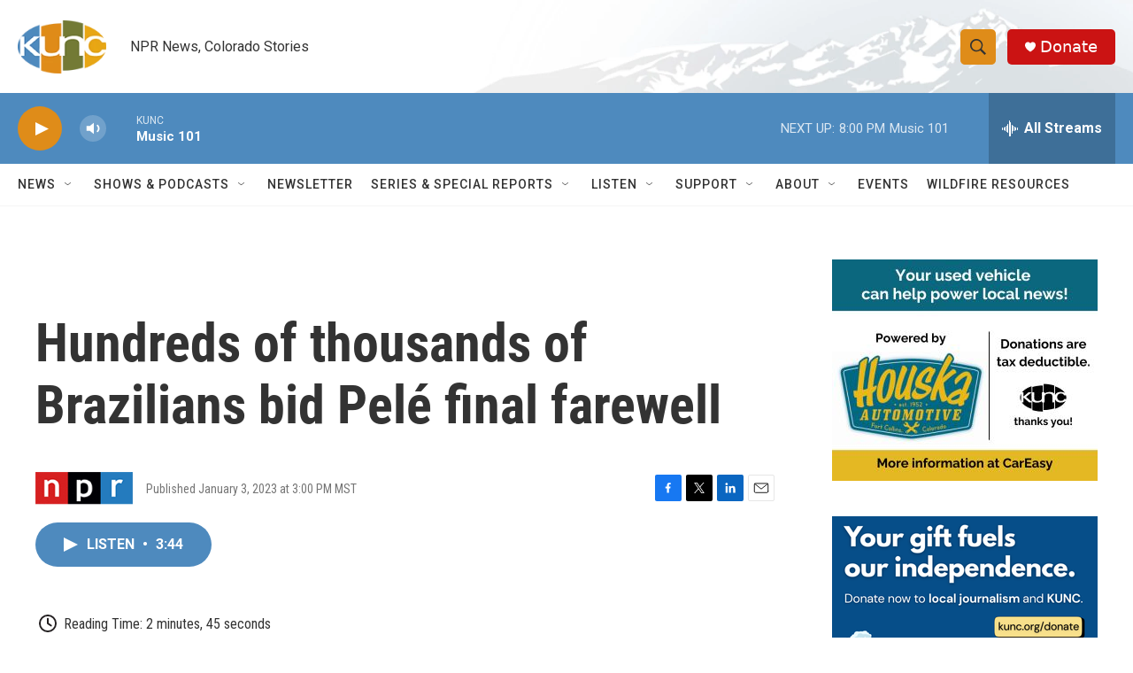

--- FILE ---
content_type: text/html; charset=utf-8
request_url: https://www.google.com/recaptcha/api2/aframe
body_size: 267
content:
<!DOCTYPE HTML><html><head><meta http-equiv="content-type" content="text/html; charset=UTF-8"></head><body><script nonce="qK0VHqmn1_Ax0rJ4b3EkgA">/** Anti-fraud and anti-abuse applications only. See google.com/recaptcha */ try{var clients={'sodar':'https://pagead2.googlesyndication.com/pagead/sodar?'};window.addEventListener("message",function(a){try{if(a.source===window.parent){var b=JSON.parse(a.data);var c=clients[b['id']];if(c){var d=document.createElement('img');d.src=c+b['params']+'&rc='+(localStorage.getItem("rc::a")?sessionStorage.getItem("rc::b"):"");window.document.body.appendChild(d);sessionStorage.setItem("rc::e",parseInt(sessionStorage.getItem("rc::e")||0)+1);localStorage.setItem("rc::h",'1769913730311');}}}catch(b){}});window.parent.postMessage("_grecaptcha_ready", "*");}catch(b){}</script></body></html>

--- FILE ---
content_type: text/plain; charset=utf-8
request_url: https://gdapi.pushplanet.com/
body_size: 763
content:
{
  "da": "bg*br*al|Apple%bt*bm*bs*cb*bu*dl$0^j~m|131.0.0.0%v~d~f~primarySoftwareType|Robot%s~r~dg*e~b~dq*z|Blink%cn*ds*ba*ch*cc*n|Chrome%t~bl*ac~aa~g~y|macOS%ce*ah~bq*bd~dd*cq$0^cl*df*bp*ad|Desktop%bh*c~dc*dn*bi*ae~ci*cx*p~bk*de*bc*i~h|10.15.7%cd*w~cu*ck*l~u~partialIdentification*af~bz*db*ab*q~a*cp$0^dh*k|Apple%cr*ag|-",
  "ep": "lightboxapi",
  "ts": 1769913730106.0,
  "geo": {
    "country_code": "US",
    "ip": "3.142.91.246",
    "city": "Columbus",
    "country_name": "United States",
    "latitude": 39.9625,
    "metro_code": 535,
    "time_zone": "America/New_York",
    "region_code": "OH",
    "zipcode": "43215",
    "region_name": "Ohio",
    "longitude": -83.0061,
    "continent_name": "North America",
    "continent_code": "NA"
  },
  "rand": 246570,
  "ip_hits": 1,
  "devsrc": "memory",
  "ip_key": "ip_3.142.91.246",
  "ip_blocked": false
}